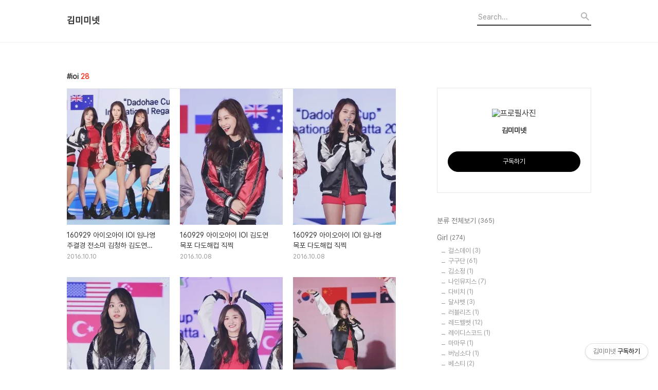

--- FILE ---
content_type: text/html;charset=UTF-8
request_url: https://kimmimi.net/tag/ioi
body_size: 69286
content:
<!DOCTYPE html>
<html lang="ko">

                                                                                <head>
                <script type="text/javascript">if (!window.T) { window.T = {} }
window.T.config = {"TOP_SSL_URL":"https://www.tistory.com","PREVIEW":false,"ROLE":"guest","PREV_PAGE":"","NEXT_PAGE":"","BLOG":{"id":682817,"name":"kimmimi23","title":"김미미넷","isDormancy":false,"nickName":"_김미미","status":"open","profileStatus":"normal"},"NEED_COMMENT_LOGIN":false,"COMMENT_LOGIN_CONFIRM_MESSAGE":"","LOGIN_URL":"https://www.tistory.com/auth/login/?redirectUrl=https://kimmimi.net/tag/ioi","DEFAULT_URL":"https://kimmimi.net","USER":{"name":null,"homepage":null,"id":0,"profileImage":null},"SUBSCRIPTION":{"status":"none","isConnected":false,"isPending":false,"isWait":false,"isProcessing":false,"isNone":true},"IS_LOGIN":false,"HAS_BLOG":false,"IS_SUPPORT":false,"IS_SCRAPABLE":false,"TOP_URL":"http://www.tistory.com","JOIN_URL":"https://www.tistory.com/member/join","PHASE":"prod","ROLE_GROUP":"visitor"};
window.T.entryInfo = null;
window.appInfo = {"domain":"tistory.com","topUrl":"https://www.tistory.com","loginUrl":"https://www.tistory.com/auth/login","logoutUrl":"https://www.tistory.com/auth/logout"};
window.initData = {};

window.TistoryBlog = {
    basePath: "",
    url: "https://kimmimi.net",
    tistoryUrl: "https://kimmimi23.tistory.com",
    manageUrl: "https://kimmimi23.tistory.com/manage",
    token: "sCGXDi+GlCMIybR+JJq8N+C9zSTfdj2e4xZPh4LA7gm1Gp4TGb4viCPvgNGes6a3"
};
var servicePath = "";
var blogURL = "";</script>

                
                
                
                        <!-- BusinessLicenseInfo - START -->
        
            <link href="https://tistory1.daumcdn.net/tistory_admin/userblog/userblog-7c7a62cfef2026f12ec313f0ebcc6daafb4361d7/static/plugin/BusinessLicenseInfo/style.css" rel="stylesheet" type="text/css"/>

            <script>function switchFold(entryId) {
    var businessLayer = document.getElementById("businessInfoLayer_" + entryId);

    if (businessLayer) {
        if (businessLayer.className.indexOf("unfold_license") > 0) {
            businessLayer.className = "business_license_layer";
        } else {
            businessLayer.className = "business_license_layer unfold_license";
        }
    }
}
</script>

        
        <!-- BusinessLicenseInfo - END -->
<!-- System - START -->

<!-- System - END -->

        <!-- TistoryProfileLayer - START -->
        <link href="https://tistory1.daumcdn.net/tistory_admin/userblog/userblog-7c7a62cfef2026f12ec313f0ebcc6daafb4361d7/static/plugin/TistoryProfileLayer/style.css" rel="stylesheet" type="text/css"/>
<script type="text/javascript" src="https://tistory1.daumcdn.net/tistory_admin/userblog/userblog-7c7a62cfef2026f12ec313f0ebcc6daafb4361d7/static/plugin/TistoryProfileLayer/script.js"></script>

        <!-- TistoryProfileLayer - END -->

                
                <meta http-equiv="X-UA-Compatible" content="IE=Edge">
<meta name="format-detection" content="telephone=no">
<script src="//t1.daumcdn.net/tistory_admin/lib/jquery/jquery-3.5.1.min.js" integrity="sha256-9/aliU8dGd2tb6OSsuzixeV4y/faTqgFtohetphbbj0=" crossorigin="anonymous"></script>
<script type="text/javascript" src="//t1.daumcdn.net/tiara/js/v1/tiara-1.2.0.min.js"></script><meta name="referrer" content="always"/>
<meta name="google-adsense-platform-account" content="ca-host-pub-9691043933427338"/>
<meta name="google-adsense-platform-domain" content="tistory.com"/>
<meta name="description" content=""/>

    <!-- BEGIN OPENGRAPH -->
    <meta property="og:type" content="website"/>
<meta property="og:url" content="https://kimmimi.net"/>
<meta property="og:site_name" content="김미미넷"/>
<meta property="og:title" content="'ioi' 태그의 글 목록"/>
<meta property="og:description" content=""/>
<meta property="og:image" content="https://img1.daumcdn.net/thumb/R800x0/?scode=mtistory2&fname=https%3A%2F%2Ft1.daumcdn.net%2Fcfile%2Ftistory%2F99CBF8345BFAE64A06"/>
<meta property="og:article:author" content="'_김미미'"/>
    <!-- END OPENGRAPH -->

    <!-- BEGIN TWITTERCARD -->
    <meta name="twitter:card" content="summary_large_image"/>
<meta name="twitter:site" content="@TISTORY"/>
<meta name="twitter:title" content="'ioi' 태그의 글 목록"/>
<meta name="twitter:description" content=""/>
<meta property="twitter:image" content="https://img1.daumcdn.net/thumb/R800x0/?scode=mtistory2&fname=https%3A%2F%2Ft1.daumcdn.net%2Fcfile%2Ftistory%2F99CBF8345BFAE64A06"/>
    <!-- END TWITTERCARD -->
<script type="module" src="https://tistory1.daumcdn.net/tistory_admin/userblog/userblog-7c7a62cfef2026f12ec313f0ebcc6daafb4361d7/static/pc/dist/index.js" defer=""></script>
<script type="text/javascript" src="https://tistory1.daumcdn.net/tistory_admin/userblog/userblog-7c7a62cfef2026f12ec313f0ebcc6daafb4361d7/static/pc/dist/index-legacy.js" defer="" nomodule="true"></script>
<script type="text/javascript" src="https://tistory1.daumcdn.net/tistory_admin/userblog/userblog-7c7a62cfef2026f12ec313f0ebcc6daafb4361d7/static/pc/dist/polyfills-legacy.js" defer="" nomodule="true"></script>
<link rel="icon" sizes="any" href="https://t1.daumcdn.net/tistory_admin/favicon/tistory_favicon_32x32.ico"/>
<link rel="icon" type="image/svg+xml" href="https://t1.daumcdn.net/tistory_admin/top_v2/bi-tistory-favicon.svg"/>
<link rel="apple-touch-icon" href="https://t1.daumcdn.net/tistory_admin/top_v2/tistory-apple-touch-favicon.png"/>
<link rel="stylesheet" type="text/css" href="https://t1.daumcdn.net/tistory_admin/www/style/font.css"/>
<link rel="stylesheet" type="text/css" href="https://tistory1.daumcdn.net/tistory_admin/userblog/userblog-7c7a62cfef2026f12ec313f0ebcc6daafb4361d7/static/style/content.css"/>
<link rel="stylesheet" type="text/css" href="https://tistory1.daumcdn.net/tistory_admin/userblog/userblog-7c7a62cfef2026f12ec313f0ebcc6daafb4361d7/static/pc/dist/index.css"/>
<link rel="stylesheet" type="text/css" href="https://tistory1.daumcdn.net/tistory_admin/userblog/userblog-7c7a62cfef2026f12ec313f0ebcc6daafb4361d7/static/style/uselessPMargin.css"/>
<script type="text/javascript">(function() {
    var tjQuery = jQuery.noConflict(true);
    window.tjQuery = tjQuery;
    window.orgjQuery = window.jQuery; window.jQuery = tjQuery;
    window.jQuery = window.orgjQuery; delete window.orgjQuery;
})()</script>
<script type="text/javascript" src="https://tistory1.daumcdn.net/tistory_admin/userblog/userblog-7c7a62cfef2026f12ec313f0ebcc6daafb4361d7/static/script/base.js"></script>
<script type="text/javascript" src="//developers.kakao.com/sdk/js/kakao.min.js"></script>

                
  <title>'ioi' 태그의 글 목록</title>
  <meta name="title" content="'ioi' 태그의 글 목록 :: 김미미넷" />
  <meta charset="utf-8" />
  <meta name="viewport" content="width=device-width, height=device-height, initial-scale=1, minimum-scale=1.0, maximum-scale=1.0" />
  <meta http-equiv="X-UA-Compatible" content="IE=edge, chrome=1" />
  <link rel="alternate" type="application/rss+xml" title="김미미넷" href="https://kimmimi23.tistory.com/rss" />
  <link rel="stylesheet" href="//cdn.jsdelivr.net/npm/xeicon@2.3.3/xeicon.min.css">
  <link rel="stylesheet" href="https://tistory1.daumcdn.net/tistory/0/Odyssey/style.css" />
  <script src="//t1.daumcdn.net/tistory_admin/lib/jquery/jquery-1.12.4.min.js"></script>
  <script src="//t1.daumcdn.net/tistory_admin/assets/skin/common/vh-check.min.js"></script>
  <script src="https://tistory1.daumcdn.net/tistory/0/Odyssey/images/common.js" defer></script>
  <script> (function () { var test = vhCheck();}()); </script>

                
                
                <style type="text/css">.another_category {
    border: 1px solid #E5E5E5;
    padding: 10px 10px 5px;
    margin: 10px 0;
    clear: both;
}

.another_category h4 {
    font-size: 12px !important;
    margin: 0 !important;
    border-bottom: 1px solid #E5E5E5 !important;
    padding: 2px 0 6px !important;
}

.another_category h4 a {
    font-weight: bold !important;
}

.another_category table {
    table-layout: fixed;
    border-collapse: collapse;
    width: 100% !important;
    margin-top: 10px !important;
}

* html .another_category table {
    width: auto !important;
}

*:first-child + html .another_category table {
    width: auto !important;
}

.another_category th, .another_category td {
    padding: 0 0 4px !important;
}

.another_category th {
    text-align: left;
    font-size: 12px !important;
    font-weight: normal;
    word-break: break-all;
    overflow: hidden;
    line-height: 1.5;
}

.another_category td {
    text-align: right;
    width: 80px;
    font-size: 11px;
}

.another_category th a {
    font-weight: normal;
    text-decoration: none;
    border: none !important;
}

.another_category th a.current {
    font-weight: bold;
    text-decoration: none !important;
    border-bottom: 1px solid !important;
}

.another_category th span {
    font-weight: normal;
    text-decoration: none;
    font: 10px Tahoma, Sans-serif;
    border: none !important;
}

.another_category_color_gray, .another_category_color_gray h4 {
    border-color: #E5E5E5 !important;
}

.another_category_color_gray * {
    color: #909090 !important;
}

.another_category_color_gray th a.current {
    border-color: #909090 !important;
}

.another_category_color_gray h4, .another_category_color_gray h4 a {
    color: #737373 !important;
}

.another_category_color_red, .another_category_color_red h4 {
    border-color: #F6D4D3 !important;
}

.another_category_color_red * {
    color: #E86869 !important;
}

.another_category_color_red th a.current {
    border-color: #E86869 !important;
}

.another_category_color_red h4, .another_category_color_red h4 a {
    color: #ED0908 !important;
}

.another_category_color_green, .another_category_color_green h4 {
    border-color: #CCE7C8 !important;
}

.another_category_color_green * {
    color: #64C05B !important;
}

.another_category_color_green th a.current {
    border-color: #64C05B !important;
}

.another_category_color_green h4, .another_category_color_green h4 a {
    color: #3EA731 !important;
}

.another_category_color_blue, .another_category_color_blue h4 {
    border-color: #C8DAF2 !important;
}

.another_category_color_blue * {
    color: #477FD6 !important;
}

.another_category_color_blue th a.current {
    border-color: #477FD6 !important;
}

.another_category_color_blue h4, .another_category_color_blue h4 a {
    color: #1960CA !important;
}

.another_category_color_violet, .another_category_color_violet h4 {
    border-color: #E1CEEC !important;
}

.another_category_color_violet * {
    color: #9D64C5 !important;
}

.another_category_color_violet th a.current {
    border-color: #9D64C5 !important;
}

.another_category_color_violet h4, .another_category_color_violet h4 a {
    color: #7E2CB5 !important;
}
</style>

                
                <link rel="stylesheet" type="text/css" href="https://tistory1.daumcdn.net/tistory_admin/userblog/userblog-7c7a62cfef2026f12ec313f0ebcc6daafb4361d7/static/style/revenue.css"/>
<link rel="canonical" href="https://kimmimi.net"/>

<!-- BEGIN STRUCTURED_DATA -->
<script type="application/ld+json">
    {"@context":"http://schema.org","@type":"WebSite","url":"/","potentialAction":{"@type":"SearchAction","target":"/search/{search_term_string}","query-input":"required name=search_term_string"}}
</script>
<!-- END STRUCTURED_DATA -->
<link rel="stylesheet" type="text/css" href="https://tistory1.daumcdn.net/tistory_admin/userblog/userblog-7c7a62cfef2026f12ec313f0ebcc6daafb4361d7/static/style/dialog.css"/>
<link rel="stylesheet" type="text/css" href="//t1.daumcdn.net/tistory_admin/www/style/top/font.css"/>
<link rel="stylesheet" type="text/css" href="https://tistory1.daumcdn.net/tistory_admin/userblog/userblog-7c7a62cfef2026f12ec313f0ebcc6daafb4361d7/static/style/postBtn.css"/>
<link rel="stylesheet" type="text/css" href="https://tistory1.daumcdn.net/tistory_admin/userblog/userblog-7c7a62cfef2026f12ec313f0ebcc6daafb4361d7/static/style/tistory.css"/>
<script type="text/javascript" src="https://tistory1.daumcdn.net/tistory_admin/userblog/userblog-7c7a62cfef2026f12ec313f0ebcc6daafb4361d7/static/script/common.js"></script>
<script type="text/javascript" src="https://tistory1.daumcdn.net/tistory_admin/userblog/userblog-7c7a62cfef2026f12ec313f0ebcc6daafb4361d7/static/script/odyssey.js"></script>

                
                </head>


                                                <body id="tt-body-tag" class="headerslogundisplayon headerbannerdisplayon listmorenumber listmorebuttonmobile   use-menu-topnavnone-wrp">
                
                
                

  
    <!-- 사이드바 서랍형일때 wrap-right / wrap-drawer -->
    <div id="wrap" class="wrap-right">

      <!-- header -->
      <header class="header">
				<div class="line-bottom display-none"></div>
        <!-- inner-header -->
        <div class="inner-header  topnavnone">

          <div class="box-header">
            <h1 class="title-logo">
              <a href="https://kimmimi.net/" title="김미미넷" class="link_logo">
                
                
                  김미미넷
                
              </a>
            </h1>

            <!-- search-bar for PC -->
						<div class="util use-top">
							<div class="search">
							<input class="searchInput" type="text" name="search" value="" placeholder="Search..." onkeypress="if (event.keyCode == 13) { requestSearch('.util.use-top .searchInput') }"/>
							</div>
						</div>


          </div>

          <!-- area-align -->
          <div class="area-align">

            

            <!-- area-gnb -->
            <div class="area-gnb">
              <nav class="topnavnone">
                <ul>
  <li class="t_menu_home first"><a href="/" target="">Home</a></li>
  <li class="t_menu_category"><a href="/category" target="">All</a></li>
  <li class="t_menu_category"><a href="/category/Girl" target="">Girl</a></li>
  <li class="t_menu_category"><a href="/category/Boy" target="">Boy</a></li>
  <li class="t_menu_category"><a href="/category/Actor" target="">Actor</a></li>
  <li class="t_menu_guestbook"><a href="/guestbook" target="">Guest</a></li>
  <li class="t_menu_link_1 last"><a href="http://www.youtube.com/user/kimhjkimhjkimhj/videos" target="_black">YouTube</a></li>
</ul>
              </nav>
            </div>

            <button type="button" class="button-menu">
              <svg xmlns="//www.w3.org/2000/svg" width="20" height="14" viewBox="0 0 20 14">
                <path fill="#333" fill-rule="evenodd" d="M0 0h20v2H0V0zm0 6h20v2H0V6zm0 6h20v2H0v-2z" />
              </svg>
            </button>

            

          </div>
          <!-- // area-align -->

        </div>
        <!-- // inner-header -->

      </header>
      <!-- // header -->

      

      <!-- container -->
      <div id="container">

        <main class="main">

          <!-- area-main -->
          <div class="area-main">

            <!-- s_list / 카테고리, 검색 리스트 -->
            <div class="area-common" >
							
								<div class="category-banner-wrp display-none">
									<div class="category-banner" >
										<div class="category-banner-inner">
											<div class="category-description-box">
												<strong class="category-description"></strong>
											</div>
										</div>
									</div>
							</div>

                <h2 class="title-search article-title-poster title-border" list-style="poster"><b class="archives">ioi</b> <span>28</span></h2>
									

										<article class="article-type-common article-type-poster">
											<a href="/300" class="link-article"
                        data-tiara-action-name="블로그글_클릭"
                        data-tiara-action-kind="ClickContent"
                        data-tiara-copy="160929 아이오아이 IOI 임나영 주결경 전소미 김청하 김도연 김소혜 최유정 목포 다도해컵 직찍"
                        data-tiara-image="https://img1.daumcdn.net/thumb/R750x0/?scode=mtistory2&fname=https%3A%2F%2Ft1.daumcdn.net%2Fcfile%2Ftistory%2F221FC23A57FB88DB10"
                        data-tiara-click_url="https://kimmimi.net//300"
                        data-tiara-name="160929 아이오아이 IOI 임나영 주결경 전소미 김청하 김도연 김소혜 최유정 목포 다도해컵 직찍"
                        data-tiara-provider="김미미넷"
                        data-tiara-plink="/300"
                        data-tiara-id="/300"
                      >
                        <p class="thumbnail"  has-thumbnail="1" style="background-image:url('https://t1.daumcdn.net/cfile/tistory/221FC23A57FB88DB10')" >
                          <img src="https://t1.daumcdn.net/cfile/tistory/221FC23A57FB88DB10" class="img-thumbnail" role="presentation">
                        </p>
                      </a>

									<div class="article-content">
										<a href="/300" class="link-article"
                      data-tiara-action-name="블로그글_클릭"
                      data-tiara-action-kind="ClickContent"
                      data-tiara-copy="160929 아이오아이 IOI 임나영 주결경 전소미 김청하 김도연 김소혜 최유정 목포 다도해컵 직찍"
                      data-tiara-image="https://img1.daumcdn.net/thumb/R750x0/?scode=mtistory2&fname=https%3A%2F%2Ft1.daumcdn.net%2Fcfile%2Ftistory%2F221FC23A57FB88DB10"
                      data-tiara-click_url="https://kimmimi.net//300"
                      data-tiara-name="160929 아이오아이 IOI 임나영 주결경 전소미 김청하 김도연 김소혜 최유정 목포 다도해컵 직찍"
                      data-tiara-provider="김미미넷"
                      data-tiara-plink="/300"
                      data-tiara-id="/300"
                    >
											<strong class="title">160929 아이오아이 IOI 임나영 주결경 전소미 김청하 김도연 김소혜 최유정 목포 다도해컵 직찍</strong>
											<p class="summary"></p>
										</a>
										<div class="box-meta">
											<a href="/category/Girl/IOI" class="link-category">Girl/IOI</a>
											<span class="date">2016.10.10</span>
											<span class="reply">
												
											</span>
										</div>
									</div>
									</article>
								

										<article class="article-type-common article-type-poster">
											<a href="/299" class="link-article"
                        data-tiara-action-name="블로그글_클릭"
                        data-tiara-action-kind="ClickContent"
                        data-tiara-copy="160929 아이오아이 IOI 김도연 목포 다도해컵 직찍"
                        data-tiara-image="https://img1.daumcdn.net/thumb/R750x0/?scode=mtistory2&fname=https%3A%2F%2Ft1.daumcdn.net%2Fcfile%2Ftistory%2F2534B33D57F8F0A124"
                        data-tiara-click_url="https://kimmimi.net//299"
                        data-tiara-name="160929 아이오아이 IOI 김도연 목포 다도해컵 직찍"
                        data-tiara-provider="김미미넷"
                        data-tiara-plink="/299"
                        data-tiara-id="/299"
                      >
                        <p class="thumbnail"  has-thumbnail="1" style="background-image:url('https://t1.daumcdn.net/cfile/tistory/2534B33D57F8F0A124')" >
                          <img src="https://t1.daumcdn.net/cfile/tistory/2534B33D57F8F0A124" class="img-thumbnail" role="presentation">
                        </p>
                      </a>

									<div class="article-content">
										<a href="/299" class="link-article"
                      data-tiara-action-name="블로그글_클릭"
                      data-tiara-action-kind="ClickContent"
                      data-tiara-copy="160929 아이오아이 IOI 김도연 목포 다도해컵 직찍"
                      data-tiara-image="https://img1.daumcdn.net/thumb/R750x0/?scode=mtistory2&fname=https%3A%2F%2Ft1.daumcdn.net%2Fcfile%2Ftistory%2F2534B33D57F8F0A124"
                      data-tiara-click_url="https://kimmimi.net//299"
                      data-tiara-name="160929 아이오아이 IOI 김도연 목포 다도해컵 직찍"
                      data-tiara-provider="김미미넷"
                      data-tiara-plink="/299"
                      data-tiara-id="/299"
                    >
											<strong class="title">160929 아이오아이 IOI 김도연 목포 다도해컵 직찍</strong>
											<p class="summary"></p>
										</a>
										<div class="box-meta">
											<a href="/category/Girl/IOI" class="link-category">Girl/IOI</a>
											<span class="date">2016.10.08</span>
											<span class="reply">
												
											</span>
										</div>
									</div>
									</article>
								

										<article class="article-type-common article-type-poster">
											<a href="/298" class="link-article"
                        data-tiara-action-name="블로그글_클릭"
                        data-tiara-action-kind="ClickContent"
                        data-tiara-copy="160929 아이오아이 IOI 임나영 목포 다도해컵 직찍"
                        data-tiara-image="https://img1.daumcdn.net/thumb/R750x0/?scode=mtistory2&fname=https%3A%2F%2Ft1.daumcdn.net%2Fcfile%2Ftistory%2F2251234657F8EF0810"
                        data-tiara-click_url="https://kimmimi.net//298"
                        data-tiara-name="160929 아이오아이 IOI 임나영 목포 다도해컵 직찍"
                        data-tiara-provider="김미미넷"
                        data-tiara-plink="/298"
                        data-tiara-id="/298"
                      >
                        <p class="thumbnail"  has-thumbnail="1" style="background-image:url('https://t1.daumcdn.net/cfile/tistory/2251234657F8EF0810')" >
                          <img src="https://t1.daumcdn.net/cfile/tistory/2251234657F8EF0810" class="img-thumbnail" role="presentation">
                        </p>
                      </a>

									<div class="article-content">
										<a href="/298" class="link-article"
                      data-tiara-action-name="블로그글_클릭"
                      data-tiara-action-kind="ClickContent"
                      data-tiara-copy="160929 아이오아이 IOI 임나영 목포 다도해컵 직찍"
                      data-tiara-image="https://img1.daumcdn.net/thumb/R750x0/?scode=mtistory2&fname=https%3A%2F%2Ft1.daumcdn.net%2Fcfile%2Ftistory%2F2251234657F8EF0810"
                      data-tiara-click_url="https://kimmimi.net//298"
                      data-tiara-name="160929 아이오아이 IOI 임나영 목포 다도해컵 직찍"
                      data-tiara-provider="김미미넷"
                      data-tiara-plink="/298"
                      data-tiara-id="/298"
                    >
											<strong class="title">160929 아이오아이 IOI 임나영 목포 다도해컵 직찍</strong>
											<p class="summary"></p>
										</a>
										<div class="box-meta">
											<a href="/category/Girl/IOI" class="link-category">Girl/IOI</a>
											<span class="date">2016.10.08</span>
											<span class="reply">
												
											</span>
										</div>
									</div>
									</article>
								

										<article class="article-type-common article-type-poster">
											<a href="/297" class="link-article"
                        data-tiara-action-name="블로그글_클릭"
                        data-tiara-action-kind="ClickContent"
                        data-tiara-copy="160929 아이오아이 IOI 김소혜 목포 다도해컵 직찍"
                        data-tiara-image="https://img1.daumcdn.net/thumb/R750x0/?scode=mtistory2&fname=https%3A%2F%2Ft1.daumcdn.net%2Fcfile%2Ftistory%2F24525F4057F8EE2428"
                        data-tiara-click_url="https://kimmimi.net//297"
                        data-tiara-name="160929 아이오아이 IOI 김소혜 목포 다도해컵 직찍"
                        data-tiara-provider="김미미넷"
                        data-tiara-plink="/297"
                        data-tiara-id="/297"
                      >
                        <p class="thumbnail"  has-thumbnail="1" style="background-image:url('https://t1.daumcdn.net/cfile/tistory/24525F4057F8EE2428')" >
                          <img src="https://t1.daumcdn.net/cfile/tistory/24525F4057F8EE2428" class="img-thumbnail" role="presentation">
                        </p>
                      </a>

									<div class="article-content">
										<a href="/297" class="link-article"
                      data-tiara-action-name="블로그글_클릭"
                      data-tiara-action-kind="ClickContent"
                      data-tiara-copy="160929 아이오아이 IOI 김소혜 목포 다도해컵 직찍"
                      data-tiara-image="https://img1.daumcdn.net/thumb/R750x0/?scode=mtistory2&fname=https%3A%2F%2Ft1.daumcdn.net%2Fcfile%2Ftistory%2F24525F4057F8EE2428"
                      data-tiara-click_url="https://kimmimi.net//297"
                      data-tiara-name="160929 아이오아이 IOI 김소혜 목포 다도해컵 직찍"
                      data-tiara-provider="김미미넷"
                      data-tiara-plink="/297"
                      data-tiara-id="/297"
                    >
											<strong class="title">160929 아이오아이 IOI 김소혜 목포 다도해컵 직찍</strong>
											<p class="summary"></p>
										</a>
										<div class="box-meta">
											<a href="/category/Girl/IOI" class="link-category">Girl/IOI</a>
											<span class="date">2016.10.08</span>
											<span class="reply">
												
											</span>
										</div>
									</div>
									</article>
								

										<article class="article-type-common article-type-poster">
											<a href="/296" class="link-article"
                        data-tiara-action-name="블로그글_클릭"
                        data-tiara-action-kind="ClickContent"
                        data-tiara-copy="160929 아이오아이 IOI 주결경 목포 다도해컵 직찍"
                        data-tiara-image="https://img1.daumcdn.net/thumb/R750x0/?scode=mtistory2&fname=https%3A%2F%2Ft1.daumcdn.net%2Fcfile%2Ftistory%2F222C5F3D57F8F7AD06"
                        data-tiara-click_url="https://kimmimi.net//296"
                        data-tiara-name="160929 아이오아이 IOI 주결경 목포 다도해컵 직찍"
                        data-tiara-provider="김미미넷"
                        data-tiara-plink="/296"
                        data-tiara-id="/296"
                      >
                        <p class="thumbnail"  has-thumbnail="1" style="background-image:url('https://t1.daumcdn.net/cfile/tistory/222C5F3D57F8F7AD06')" >
                          <img src="https://t1.daumcdn.net/cfile/tistory/222C5F3D57F8F7AD06" class="img-thumbnail" role="presentation">
                        </p>
                      </a>

									<div class="article-content">
										<a href="/296" class="link-article"
                      data-tiara-action-name="블로그글_클릭"
                      data-tiara-action-kind="ClickContent"
                      data-tiara-copy="160929 아이오아이 IOI 주결경 목포 다도해컵 직찍"
                      data-tiara-image="https://img1.daumcdn.net/thumb/R750x0/?scode=mtistory2&fname=https%3A%2F%2Ft1.daumcdn.net%2Fcfile%2Ftistory%2F222C5F3D57F8F7AD06"
                      data-tiara-click_url="https://kimmimi.net//296"
                      data-tiara-name="160929 아이오아이 IOI 주결경 목포 다도해컵 직찍"
                      data-tiara-provider="김미미넷"
                      data-tiara-plink="/296"
                      data-tiara-id="/296"
                    >
											<strong class="title">160929 아이오아이 IOI 주결경 목포 다도해컵 직찍</strong>
											<p class="summary"></p>
										</a>
										<div class="box-meta">
											<a href="/category/Girl/IOI" class="link-category">Girl/IOI</a>
											<span class="date">2016.10.07</span>
											<span class="reply">
												
											</span>
										</div>
									</div>
									</article>
								

										<article class="article-type-common article-type-poster">
											<a href="/295" class="link-article"
                        data-tiara-action-name="블로그글_클릭"
                        data-tiara-action-kind="ClickContent"
                        data-tiara-copy="160929 아이오아이 IOI 최유정 목포 다도해컵 직찍"
                        data-tiara-image="https://img1.daumcdn.net/thumb/R750x0/?scode=mtistory2&fname=https%3A%2F%2Ft1.daumcdn.net%2Fcfile%2Ftistory%2F215F0F3F57F8F90727"
                        data-tiara-click_url="https://kimmimi.net//295"
                        data-tiara-name="160929 아이오아이 IOI 최유정 목포 다도해컵 직찍"
                        data-tiara-provider="김미미넷"
                        data-tiara-plink="/295"
                        data-tiara-id="/295"
                      >
                        <p class="thumbnail"  has-thumbnail="1" style="background-image:url('https://t1.daumcdn.net/cfile/tistory/215F0F3F57F8F90727')" >
                          <img src="https://t1.daumcdn.net/cfile/tistory/215F0F3F57F8F90727" class="img-thumbnail" role="presentation">
                        </p>
                      </a>

									<div class="article-content">
										<a href="/295" class="link-article"
                      data-tiara-action-name="블로그글_클릭"
                      data-tiara-action-kind="ClickContent"
                      data-tiara-copy="160929 아이오아이 IOI 최유정 목포 다도해컵 직찍"
                      data-tiara-image="https://img1.daumcdn.net/thumb/R750x0/?scode=mtistory2&fname=https%3A%2F%2Ft1.daumcdn.net%2Fcfile%2Ftistory%2F215F0F3F57F8F90727"
                      data-tiara-click_url="https://kimmimi.net//295"
                      data-tiara-name="160929 아이오아이 IOI 최유정 목포 다도해컵 직찍"
                      data-tiara-provider="김미미넷"
                      data-tiara-plink="/295"
                      data-tiara-id="/295"
                    >
											<strong class="title">160929 아이오아이 IOI 최유정 목포 다도해컵 직찍</strong>
											<p class="summary"></p>
										</a>
										<div class="box-meta">
											<a href="/category/Girl/IOI" class="link-category">Girl/IOI</a>
											<span class="date">2016.10.07</span>
											<span class="reply">
												
											</span>
										</div>
									</div>
									</article>
								

										<article class="article-type-common article-type-poster">
											<a href="/294" class="link-article"
                        data-tiara-action-name="블로그글_클릭"
                        data-tiara-action-kind="ClickContent"
                        data-tiara-copy="160929 아이오아이 IOI 김청하 목포 다도해컵 직찍"
                        data-tiara-image="https://img1.daumcdn.net/thumb/R750x0/?scode=mtistory2&fname=https%3A%2F%2Ft1.daumcdn.net%2Fcfile%2Ftistory%2F22237E3E57F79AF22E"
                        data-tiara-click_url="https://kimmimi.net//294"
                        data-tiara-name="160929 아이오아이 IOI 김청하 목포 다도해컵 직찍"
                        data-tiara-provider="김미미넷"
                        data-tiara-plink="/294"
                        data-tiara-id="/294"
                      >
                        <p class="thumbnail"  has-thumbnail="1" style="background-image:url('https://t1.daumcdn.net/cfile/tistory/22237E3E57F79AF22E')" >
                          <img src="https://t1.daumcdn.net/cfile/tistory/22237E3E57F79AF22E" class="img-thumbnail" role="presentation">
                        </p>
                      </a>

									<div class="article-content">
										<a href="/294" class="link-article"
                      data-tiara-action-name="블로그글_클릭"
                      data-tiara-action-kind="ClickContent"
                      data-tiara-copy="160929 아이오아이 IOI 김청하 목포 다도해컵 직찍"
                      data-tiara-image="https://img1.daumcdn.net/thumb/R750x0/?scode=mtistory2&fname=https%3A%2F%2Ft1.daumcdn.net%2Fcfile%2Ftistory%2F22237E3E57F79AF22E"
                      data-tiara-click_url="https://kimmimi.net//294"
                      data-tiara-name="160929 아이오아이 IOI 김청하 목포 다도해컵 직찍"
                      data-tiara-provider="김미미넷"
                      data-tiara-plink="/294"
                      data-tiara-id="/294"
                    >
											<strong class="title">160929 아이오아이 IOI 김청하 목포 다도해컵 직찍</strong>
											<p class="summary"></p>
										</a>
										<div class="box-meta">
											<a href="/category/Girl/IOI" class="link-category">Girl/IOI</a>
											<span class="date">2016.10.07</span>
											<span class="reply">
												
											</span>
										</div>
									</div>
									</article>
								

										<article class="article-type-common article-type-poster">
											<a href="/293" class="link-article"
                        data-tiara-action-name="블로그글_클릭"
                        data-tiara-action-kind="ClickContent"
                        data-tiara-copy="160929 아이오아이 IOI 전소미 목포 다도해컵 직찍 part.2"
                        data-tiara-image="https://img1.daumcdn.net/thumb/R750x0/?scode=mtistory2&fname=https%3A%2F%2Ft1.daumcdn.net%2Fcfile%2Ftistory%2F252F5A4257F8F73535"
                        data-tiara-click_url="https://kimmimi.net//293"
                        data-tiara-name="160929 아이오아이 IOI 전소미 목포 다도해컵 직찍 part.2"
                        data-tiara-provider="김미미넷"
                        data-tiara-plink="/293"
                        data-tiara-id="/293"
                      >
                        <p class="thumbnail"  has-thumbnail="1" style="background-image:url('https://t1.daumcdn.net/cfile/tistory/252F5A4257F8F73535')" >
                          <img src="https://t1.daumcdn.net/cfile/tistory/252F5A4257F8F73535" class="img-thumbnail" role="presentation">
                        </p>
                      </a>

									<div class="article-content">
										<a href="/293" class="link-article"
                      data-tiara-action-name="블로그글_클릭"
                      data-tiara-action-kind="ClickContent"
                      data-tiara-copy="160929 아이오아이 IOI 전소미 목포 다도해컵 직찍 part.2"
                      data-tiara-image="https://img1.daumcdn.net/thumb/R750x0/?scode=mtistory2&fname=https%3A%2F%2Ft1.daumcdn.net%2Fcfile%2Ftistory%2F252F5A4257F8F73535"
                      data-tiara-click_url="https://kimmimi.net//293"
                      data-tiara-name="160929 아이오아이 IOI 전소미 목포 다도해컵 직찍 part.2"
                      data-tiara-provider="김미미넷"
                      data-tiara-plink="/293"
                      data-tiara-id="/293"
                    >
											<strong class="title">160929 아이오아이 IOI 전소미 목포 다도해컵 직찍 part.2</strong>
											<p class="summary"></p>
										</a>
										<div class="box-meta">
											<a href="/category/Girl/IOI" class="link-category">Girl/IOI</a>
											<span class="date">2016.10.06</span>
											<span class="reply">
												
											</span>
										</div>
									</div>
									</article>
								

										<article class="article-type-common article-type-poster">
											<a href="/292" class="link-article"
                        data-tiara-action-name="블로그글_클릭"
                        data-tiara-action-kind="ClickContent"
                        data-tiara-copy="160929 아이오아이 IOI 전소미 목포 다도해컵 직찍 part.1"
                        data-tiara-image="https://img1.daumcdn.net/thumb/R750x0/?scode=mtistory2&fname=https%3A%2F%2Ft1.daumcdn.net%2Fcfile%2Ftistory%2F2259A13E57F5093001"
                        data-tiara-click_url="https://kimmimi.net//292"
                        data-tiara-name="160929 아이오아이 IOI 전소미 목포 다도해컵 직찍 part.1"
                        data-tiara-provider="김미미넷"
                        data-tiara-plink="/292"
                        data-tiara-id="/292"
                      >
                        <p class="thumbnail"  has-thumbnail="1" style="background-image:url('https://t1.daumcdn.net/cfile/tistory/2259A13E57F5093001')" >
                          <img src="https://t1.daumcdn.net/cfile/tistory/2259A13E57F5093001" class="img-thumbnail" role="presentation">
                        </p>
                      </a>

									<div class="article-content">
										<a href="/292" class="link-article"
                      data-tiara-action-name="블로그글_클릭"
                      data-tiara-action-kind="ClickContent"
                      data-tiara-copy="160929 아이오아이 IOI 전소미 목포 다도해컵 직찍 part.1"
                      data-tiara-image="https://img1.daumcdn.net/thumb/R750x0/?scode=mtistory2&fname=https%3A%2F%2Ft1.daumcdn.net%2Fcfile%2Ftistory%2F2259A13E57F5093001"
                      data-tiara-click_url="https://kimmimi.net//292"
                      data-tiara-name="160929 아이오아이 IOI 전소미 목포 다도해컵 직찍 part.1"
                      data-tiara-provider="김미미넷"
                      data-tiara-plink="/292"
                      data-tiara-id="/292"
                    >
											<strong class="title">160929 아이오아이 IOI 전소미 목포 다도해컵 직찍 part.1</strong>
											<p class="summary"></p>
										</a>
										<div class="box-meta">
											<a href="/category/Girl/IOI" class="link-category">Girl/IOI</a>
											<span class="date">2016.10.05</span>
											<span class="reply">
												
											</span>
										</div>
									</div>
									</article>
								

										<article class="article-type-common article-type-poster">
											<a href="/247" class="link-article"
                        data-tiara-action-name="블로그글_클릭"
                        data-tiara-action-kind="ClickContent"
                        data-tiara-copy="160521 아이오아이 IOI 김청하 아시아 모델 어워즈 직찍"
                        data-tiara-image="https://img1.daumcdn.net/thumb/R750x0/?scode=mtistory2&fname=https%3A%2F%2Ft1.daumcdn.net%2Fcfile%2Ftistory%2F223B5742574306380C"
                        data-tiara-click_url="https://kimmimi.net//247"
                        data-tiara-name="160521 아이오아이 IOI 김청하 아시아 모델 어워즈 직찍"
                        data-tiara-provider="김미미넷"
                        data-tiara-plink="/247"
                        data-tiara-id="/247"
                      >
                        <p class="thumbnail"  has-thumbnail="1" style="background-image:url('https://t1.daumcdn.net/cfile/tistory/223B5742574306380C')" >
                          <img src="https://t1.daumcdn.net/cfile/tistory/223B5742574306380C" class="img-thumbnail" role="presentation">
                        </p>
                      </a>

									<div class="article-content">
										<a href="/247" class="link-article"
                      data-tiara-action-name="블로그글_클릭"
                      data-tiara-action-kind="ClickContent"
                      data-tiara-copy="160521 아이오아이 IOI 김청하 아시아 모델 어워즈 직찍"
                      data-tiara-image="https://img1.daumcdn.net/thumb/R750x0/?scode=mtistory2&fname=https%3A%2F%2Ft1.daumcdn.net%2Fcfile%2Ftistory%2F223B5742574306380C"
                      data-tiara-click_url="https://kimmimi.net//247"
                      data-tiara-name="160521 아이오아이 IOI 김청하 아시아 모델 어워즈 직찍"
                      data-tiara-provider="김미미넷"
                      data-tiara-plink="/247"
                      data-tiara-id="/247"
                    >
											<strong class="title">160521 아이오아이 IOI 김청하 아시아 모델 어워즈 직찍</strong>
											<p class="summary"></p>
										</a>
										<div class="box-meta">
											<a href="/category/Girl/IOI" class="link-category">Girl/IOI</a>
											<span class="date">2016.05.23</span>
											<span class="reply">
												
											</span>
										</div>
									</div>
									</article>
								

                
              
            </div>
            <!-- // s_list / 카테고리, 검색 리스트 -->

            <!-- area-view / 뷰페이지 및 기본 영역 -->
            <div class="area-view">
              <!-- s_article_rep -->
                
      

  <!-- s_permalink_article_rep / 뷰페이지 -->
  

      
  
      

  <!-- s_permalink_article_rep / 뷰페이지 -->
  

      
  
      

  <!-- s_permalink_article_rep / 뷰페이지 -->
  

      
  
      

  <!-- s_permalink_article_rep / 뷰페이지 -->
  

      
  
      

  <!-- s_permalink_article_rep / 뷰페이지 -->
  

      
  
      

  <!-- s_permalink_article_rep / 뷰페이지 -->
  

      
  
      

  <!-- s_permalink_article_rep / 뷰페이지 -->
  

      
  
      

  <!-- s_permalink_article_rep / 뷰페이지 -->
  

      
  
      

  <!-- s_permalink_article_rep / 뷰페이지 -->
  

      
  
      

  <!-- s_permalink_article_rep / 뷰페이지 -->
  

      
  
              <!-- // s_article_rep -->

              <!-- s_article_protected / 개별 보호글 페이지 -->
              
              <!-- // s_article_protected -->

              <!-- s_page_rep -->
              
              <!-- // s_page_rep -->

              <!-- s_notice_rep / 개별 공지사항 페이지 -->
							

              <!-- // s_notice_rep -->

              <!-- s_tag / 개별 태그 페이지-->
              
              <!-- // s_tag -->

              <!-- s_local / 개별 위치로그 페이지 -->
              
              <!-- // s_local -->

              <div class="article-reply">
                <div class="area-reply">
                  <!-- s_guest  / 개별 방명록 페이지 -->
                  
                </div>
              </div>

              <!-- s_paging -->
              
                <!-- area_paging -->
                <div class="area-paging">
                  <a  class="link_page link_prev no-more-prev">
                    <span class="xi-angle-left-min">
                      <span class="screen_out">
                        이전
                      </span>
                    </span>
                  </a>
                  <div class="paging_num">
                    
                      <a href="/tag/ioi?page=1" class="link_num"><span class="selected">1</span></a>
                    
                      <a href="/tag/ioi?page=2" class="link_num"><span class="">2</span></a>
                    
                      <a href="/tag/ioi?page=3" class="link_num"><span class="">3</span></a>
                    
                  </div>
                  <a href="/tag/ioi?page=2" class="link_page link_next ">
                    <span class="xi-angle-right-min">
                      <span class="screen_out">
                        다음
                      </span>
                    </span>
                  </a>
                </div>
                <!-- // area_paging -->
                <!-- area-paging-more -->
                <div class="area-paging-more">
                    <a href="#page-more" class="paging-more">더보기</a>
                </div>
                <!-- // end area-paging-more -->
              
              <!-- // s_paging -->

            </div>
            <!-- area-view -->

            <!-- s_cover_group / 커버 리스트 -->
            
            <!-- // s_cover_group -->

          </div>
          <!-- // area-main -->

          <!-- aside -->
          <aside class="area-aside">
            <!-- sidebar 01 -->
            
                <!-- 프로필 -->
								<div class="box-profile " style="background-image:url('');">
									<div class="inner-box">
										<img src="https://t1.daumcdn.net/cfile/tistory/99CBF8345BFAE64A06" class="img-profile" alt="프로필사진">
										<p class="tit-g">김미미넷</p>
                    <p class="text-profile"></p>
                    <!-- 블로그 소유자 접속시 보여지는 버튼 -->
										<div class="btn_tool"><button class="btn_menu_toolbar btn_subscription  #subscribe" data-blog-id="682817" data-url="https://kimmimi23.tistory.com" data-device="web_pc"><strong class="txt_tool_id">김미미넷</strong><em class="txt_state">구독하기</em><span class="img_common_tistory ico_check_type1"></span></button></div>
                    <!-- 블로그 소유자가 아닌 경우 보여지는 버튼 그룹 -->
                    <div class="profile-btn-group visitor">
                        <button type="button" class="btn-g btn-primary btn-write">글쓰기</button> 
                        <button type="button" class="btn-g btn-blog-manage">블로그 관리</button> 
                    </div>
										<div class="box-sns">
											
											
											
											
										</div>
									</div>
								</div>
              

            <!-- sidebar 02 -->
            
                  <!-- 카테고리 메뉴 -->
                  <div class="box-category box-category-2depth">
                    <nav>
                      <ul class="tt_category"><li class=""><a href="/category" class="link_tit"> 분류 전체보기 <span class="c_cnt">(365)</span> </a>
  <ul class="category_list"><li class=""><a href="/category/Girl" class="link_item"> Girl <span class="c_cnt">(274)</span> </a>
  <ul class="sub_category_list"><li class=""><a href="/category/Girl/%EA%B1%B8%EC%8A%A4%EB%8D%B0%EC%9D%B4" class="link_sub_item"> 걸스데이 <span class="c_cnt">(3)</span> </a></li>
<li class=""><a href="/category/Girl/%EA%B5%AC%EA%B5%AC%EB%8B%A8" class="link_sub_item"> 구구단 <span class="c_cnt">(61)</span> </a></li>
<li class=""><a href="/category/Girl/%EA%B9%80%EC%86%8C%EC%A0%95" class="link_sub_item"> 김소정 <span class="c_cnt">(1)</span> </a></li>
<li class=""><a href="/category/Girl/%EB%82%98%EC%9D%B8%EB%AE%A4%EC%A7%80%EC%8A%A4" class="link_sub_item"> 나인뮤지스 <span class="c_cnt">(7)</span> </a></li>
<li class=""><a href="/category/Girl/%EB%8B%A4%EB%B9%84%EC%B9%98" class="link_sub_item"> 다비치 <span class="c_cnt">(1)</span> </a></li>
<li class=""><a href="/category/Girl/%EB%8B%AC%EC%83%A4%EB%B2%B3" class="link_sub_item"> 달샤벳 <span class="c_cnt">(3)</span> </a></li>
<li class=""><a href="/category/Girl/%EB%9F%AC%EB%B8%94%EB%A6%AC%EC%A6%88" class="link_sub_item"> 러블리즈 <span class="c_cnt">(1)</span> </a></li>
<li class=""><a href="/category/Girl/%EB%A0%88%EB%93%9C%EB%B2%A8%EB%B2%B3" class="link_sub_item"> 레드벨벳 <span class="c_cnt">(12)</span> </a></li>
<li class=""><a href="/category/Girl/%EB%A0%88%EC%9D%B4%EB%94%94%EC%8A%A4%EC%BD%94%EB%93%9C" class="link_sub_item"> 레이디스코드 <span class="c_cnt">(1)</span> </a></li>
<li class=""><a href="/category/Girl/%EB%A7%88%EB%A7%88%EB%AC%B4" class="link_sub_item"> 마마무 <span class="c_cnt">(1)</span> </a></li>
<li class=""><a href="/category/Girl/%EB%B2%84%EB%8B%9D%EC%86%8C%EB%8B%A4" class="link_sub_item"> 버닝소다 <span class="c_cnt">(1)</span> </a></li>
<li class=""><a href="/category/Girl/%EB%B2%A0%EC%8A%A4%ED%8B%B0" class="link_sub_item"> 베스티 <span class="c_cnt">(2)</span> </a></li>
<li class=""><a href="/category/Girl/%EB%A9%9C%EB%A1%9C%EB%94%94%EB%8D%B0%EC%9D%B4" class="link_sub_item"> 멜로디데이 <span class="c_cnt">(1)</span> </a></li>
<li class=""><a href="/category/Girl/%EC%86%8C%EB%85%80%EC%8B%9C%EB%8C%80" class="link_sub_item"> 소녀시대 <span class="c_cnt">(6)</span> </a></li>
<li class=""><a href="/category/Girl/%EC%8A%A4%ED%85%94%EB%9D%BC" class="link_sub_item"> 스텔라 <span class="c_cnt">(5)</span> </a></li>
<li class=""><a href="/category/Girl/%EC%94%A8%EC%8A%A4%ED%83%80" class="link_sub_item"> 씨스타 <span class="c_cnt">(2)</span> </a></li>
<li class=""><a href="/category/Girl/CLC" class="link_sub_item"> CLC <span class="c_cnt">(4)</span> </a></li>
<li class=""><a href="/category/Girl/%EC%95%84%EB%AF%B8" class="link_sub_item"> 아미 <span class="c_cnt">(1)</span> </a></li>
<li class=""><a href="/category/Girl/IBI" class="link_sub_item"> IBI <span class="c_cnt">(3)</span> </a></li>
<li class=""><a href="/category/Girl/IOI" class="link_sub_item"> IOI <span class="c_cnt">(28)</span> </a></li>
<li class=""><a href="/category/Girl/%EC%95%A0%ED%94%84%ED%84%B0%EC%8A%A4%EC%BF%A8" class="link_sub_item"> 애프터스쿨 <span class="c_cnt">(5)</span> </a></li>
<li class=""><a href="/category/Girl/%EC%97%90%EC%9D%B4%ED%95%91%ED%81%AC" class="link_sub_item"> 에이핑크 <span class="c_cnt">(3)</span> </a></li>
<li class=""><a href="/category/Girl/NGT48" class="link_sub_item"> NGT48 <span class="c_cnt">(1)</span> </a></li>
<li class=""><a href="/category/Girl/%EC%97%AC%EC%9E%90%EC%B9%9C%EA%B5%AC" class="link_sub_item"> 여자친구 <span class="c_cnt">(11)</span> </a></li>
<li class=""><a href="/category/Girl/AOA" class="link_sub_item"> AOA <span class="c_cnt">(4)</span> </a></li>
<li class=""><a href="/category/Girl/F%28x%29" class="link_sub_item"> F(x) <span class="c_cnt">(2)</span> </a></li>
<li class=""><a href="/category/Girl/%EC%98%A4%EB%A7%88%EC%9D%B4%EA%B1%B8" class="link_sub_item"> 오마이걸 <span class="c_cnt">(7)</span> </a></li>
<li class=""><a href="/category/Girl/%EC%9D%B4%EB%8B%AC%EC%9D%98%EC%86%8C%EB%85%80" class="link_sub_item"> 이달의소녀 <span class="c_cnt">(9)</span> </a></li>
<li class=""><a href="/category/Girl/%EC%9A%B0%EC%A3%BC%EC%86%8C%EB%85%80" class="link_sub_item"> 우주소녀 <span class="c_cnt">(28)</span> </a></li>
<li class=""><a href="/category/Girl/Exid" class="link_sub_item"> Exid <span class="c_cnt">(27)</span> </a></li>
<li class=""><a href="/category/Girl/%ED%8A%B8%EC%99%80%EC%9D%B4%EC%8A%A4" class="link_sub_item"> 트와이스 <span class="c_cnt">(12)</span> </a></li>
<li class=""><a href="/category/Girl/15%26" class="link_sub_item"> 15&amp; <span class="c_cnt">(1)</span> </a></li>
<li class=""><a href="/category/Girl/%ED%95%9C%EC%86%8C%EC%95%84" class="link_sub_item"> 한소아 <span class="c_cnt">(2)</span> </a></li>
<li class=""><a href="/category/Girl/%ED%99%8D%EC%A7%84%EC%98%81" class="link_sub_item"> 홍진영 <span class="c_cnt">(5)</span> </a></li>
<li class=""><a href="/category/Girl/%ED%97%AC%EB%A1%9C%EB%B9%84%EB%84%88%EC%8A%A4" class="link_sub_item"> 헬로비너스 <span class="c_cnt">(13)</span> </a></li>
</ul>
</li>
<li class=""><a href="/category/Boy" class="link_item"> Boy <span class="c_cnt">(39)</span> </a>
  <ul class="sub_category_list"><li class=""><a href="/category/Boy/GOT7" class="link_sub_item"> GOT7 <span class="c_cnt">(1)</span> </a></li>
<li class=""><a href="/category/Boy/%EA%B9%80%EC%9E%AC%EC%A4%91" class="link_sub_item"> 김재중 <span class="c_cnt">(1)</span> </a></li>
<li class=""><a href="/category/Boy/%EA%B9%80%ED%83%9C%EC%9A%B0" class="link_sub_item"> 김태우 <span class="c_cnt">(0)</span> </a></li>
<li class=""><a href="/category/Boy/%EB%86%80%EC%9E%90" class="link_sub_item"> 놀자 <span class="c_cnt">(1)</span> </a></li>
<li class=""><a href="/category/Boy/%EB%A1%9C%EA%BC%AC" class="link_sub_item"> 로꼬 <span class="c_cnt">(2)</span> </a></li>
<li class=""><a href="/category/Boy/%EB%B0%A9%ED%83%84%EC%86%8C%EB%85%84%EB%8B%A8" class="link_sub_item"> 방탄소년단 <span class="c_cnt">(1)</span> </a></li>
<li class=""><a href="/category/Boy/%EB%B2%84%EB%82%98%EB%93%9C%20%EB%B0%95" class="link_sub_item"> 버나드 박 <span class="c_cnt">(1)</span> </a></li>
<li class=""><a href="/category/Boy/%EB%B3%B4%EC%9D%B4%ED%94%84%EB%A0%8C%EB%93%9C" class="link_sub_item"> 보이프렌드 <span class="c_cnt">(1)</span> </a></li>
<li class=""><a href="/category/Boy/%EB%B9%84%EC%A0%95%EC%83%81%ED%9A%8C%EB%8B%B4" class="link_sub_item"> 비정상회담 <span class="c_cnt">(2)</span> </a></li>
<li class=""><a href="/category/Boy/BAP" class="link_sub_item"> BAP <span class="c_cnt">(7)</span> </a></li>
<li class=""><a href="/category/Boy/B1A4" class="link_sub_item"> B1A4 <span class="c_cnt">(5)</span> </a></li>
<li class=""><a href="/category/Boy/%EB%B9%85%EC%8A%A4" class="link_sub_item"> 빅스 <span class="c_cnt">(1)</span> </a></li>
<li class=""><a href="/category/Boy/%EC%83%A4%EC%9D%B4%EB%8B%88" class="link_sub_item"> 샤이니 <span class="c_cnt">(1)</span> </a></li>
<li class=""><a href="/category/Boy/%EC%8A%88%ED%8D%BC%EC%A3%BC%EB%8B%88%EC%96%B4" class="link_sub_item"> 슈퍼주니어 <span class="c_cnt">(2)</span> </a></li>
<li class=""><a href="/category/Boy/%EC%8B%AD%EC%84%BC%EC%B9%98" class="link_sub_item"> 십센치 <span class="c_cnt">(1)</span> </a></li>
<li class=""><a href="/category/Boy/%EC%97%90%EB%94%94%ED%82%B4" class="link_sub_item"> 에디킴 <span class="c_cnt">(1)</span> </a></li>
<li class=""><a href="/category/Boy/EXO" class="link_sub_item"> EXO <span class="c_cnt">(8)</span> </a></li>
<li class=""><a href="/category/Boy/%EC%9C%84%EB%84%88" class="link_sub_item"> 위너 <span class="c_cnt">(1)</span> </a></li>
<li class=""><a href="/category/Boy/%EC%9D%B4%EC%A0%95" class="link_sub_item"> 이정 <span class="c_cnt">(1)</span> </a></li>
<li class=""><a href="/category/Boy/%ED%8C%AC%ED%85%80" class="link_sub_item"> 팬텀 <span class="c_cnt">(1)</span> </a></li>
</ul>
</li>
<li class=""><a href="/category/Actor" class="link_item"> Actor <span class="c_cnt">(52)</span> </a>
  <ul class="sub_category_list"><li class=""><a href="/category/Actor/%EB%AC%B4%EB%8C%80%EC%9D%B8%EC%82%AC" class="link_sub_item"> 무대인사 <span class="c_cnt">(27)</span> </a></li>
<li class=""><a href="/category/Actor/%EB%B6%80%EC%82%B0%EA%B5%AD%EC%A0%9C%EC%98%81%ED%99%94%EC%A0%9C" class="link_sub_item"> 부산국제영화제 <span class="c_cnt">(21)</span> </a></li>
<li class=""><a href="/category/Actor/%ED%8C%AC%EC%8B%B8%EC%9D%B8%ED%9A%8C" class="link_sub_item"> 팬싸인회 <span class="c_cnt">(4)</span> </a></li>
</ul>
</li>
</ul>
</li>
</ul>

                    </nav>
                  </div>
              
                <!-- 태그 -->
                <div class="box-tag">
                  <h3 class="title-sidebar">Tag</h3>
                  <div class="box_tag">
                    
                      <a href="/tag/%EC%9A%B0%EC%A3%BC%EC%86%8C%EB%85%80" class="cloud3">우주소녀,</a>
                    
                      <a href="/tag/%EA%B5%AC%EA%B5%AC%EB%8B%A8" class="cloud1">구구단,</a>
                    
                      <a href="/tag/%EC%95%84%EC%9D%B4%EC%98%A4%EC%95%84%EC%9D%B4" class="cloud3">아이오아이,</a>
                    
                      <a href="/tag/%EA%B0%95%EB%AF%B8%EB%82%98" class="cloud4">강미나,</a>
                    
                      <a href="/tag/%EB%B6%80%EC%82%B0" class="cloud3">부산,</a>
                    
                      <a href="/tag/%ED%8A%B8%EC%99%80%EC%9D%B4%EC%8A%A4" class="cloud4">트와이스,</a>
                    
                      <a href="/tag/EXID" class="cloud3">EXID,</a>
                    
                      <a href="/tag/%ED%95%98%EB%82%98" class="cloud4">하나,</a>
                    
                      <a href="/tag/%ED%95%98%EB%8B%88" class="cloud4">하니,</a>
                    
                      <a href="/tag/%EC%84%B8%EC%A0%95" class="cloud4">세정,</a>
                    
                      <a href="/tag/%EB%A0%88%EB%93%9C%EB%B2%A8%EB%B2%B3" class="cloud4">레드벨벳,</a>
                    
                      <a href="/tag/Twice" class="cloud4">Twice,</a>
                    
                      <a href="/tag/%EC%97%91%EC%86%8C" class="cloud4">엑소,</a>
                    
                      <a href="/tag/exo" class="cloud4">exo,</a>
                    
                      <a href="/tag/%EA%B9%80%EC%84%B8%EC%A0%95" class="cloud4">김세정,</a>
                    
                      <a href="/tag/%EB%AF%B8%EB%82%98" class="cloud4">미나,</a>
                    
                      <a href="/tag/%ED%97%AC%EB%A1%9C%EB%B9%84%EB%84%88%EC%8A%A4" class="cloud4">헬로비너스,</a>
                    
                      <a href="/tag/%EC%97%AC%EC%9E%90%EC%B9%9C%EA%B5%AC" class="cloud4">여자친구,</a>
                    
                      <a href="/tag/%EB%AF%B8%EB%AF%B8" class="cloud4">미미,</a>
                    
                      <a href="/tag/ioi" class="cloud3">ioi,</a>
                    
                  </div>
                </div>
              
                <!-- 최근글과 인기글-->
                <div class="box-recent">
                  <h3 class="title-sidebar blind">최근글과 인기글</h3>
                  <ul class="tab-recent">
                    <li class="tab-button recent_button on"><a class="tab-button" href="#" onclick="return false;">최근글</a></li>
                    <li class="tab-button sidebar_button"><a class="tab-button" href="#" onclick="return false;">인기글</a></li>
                  </ul>
                  <ul class="list-recent">
                    
                  </ul>

                  <ul class="list-recent list-tab" style="display: none">
                    
                  </ul>
                </div>
              
                <!-- 최근댓글 -->
                <div class="box-reply">
                  <h3 class="title-sidebar">최근댓글</h3>
                  <ul class="list-sidebar">
                    
                  </ul>
                </div>
              
                <!-- 공지사항 -->
                
                  <div class="box-notice">
                    <h3 class="title-sidebar">공지사항</h3>
                    <ul class="list-sidebar">
                      
                        <li>
                          <a href="/notice/55" class="link-sidebar"
                            data-tiara-action-name="블로그공지_클릭"
                            data-tiara-action-kind="ClickContent"
                            data-tiara-copy="별거아닌 공지"
                            data-tiara-click_url="https://kimmimi.net//notice/55"
                            data-tiara-name="별거아닌 공지"
                            data-tiara-provider="김미미넷"
                            data-tiara-plink="/notice/55"
                            data-tiara-id="/notice/55"
                          >별거아닌 공지</a>
                        </li>
                      
                    </ul>
                  </div>
                
              
                <!-- 페이스북 트위터 플러그인 -->
                <div class="box-plugins">
                  <h3 class="title-sidebar blind">페이스북 트위터 플러그인</h3>
                  <ul class="tab-sns">
                    <li class="tab-button item-facebook on"><a class="tab-button" href="#" onclick="return false;">Facebook</a></li>
                    <li class="tab-button item-twitter"><a class="tab-button" href="#" onclick="return false;">Twitter</a></li>
                  </ul>

                  <div class="plugin-facebook">
                    <div id="fb-root"></div>
                      <script>(function(d, s, id) {
                        var js, fjs = d.getElementsByTagName(s)[0];
                        if (d.getElementById(id)) return;
                        js = d.createElement(s); js.id = id;
                        js.src = '//connect.facebook.net/ko_KR/sdk.js#xfbml=1&version=v3.2&appId=360877073936113&autoLogAppEvents=1';
                        fjs.parentNode.insertBefore(js, fjs);
                      }(document, 'script', 'facebook-jssdk'));</script>
                    <div class="fb-page" data-href="" data-tabs="timeline" data-small-header="true" data-adapt-container-width="true" data-hide-cover="true" data-show-facepile="false"><blockquote cite="" class="fb-xfbml-parse-ignore"><a href=""></a></blockquote>
                    </div>
                  </div>

                  <div class="plugin-twitter" style="display: none;">
                    <a class="twitter-timeline" href=""></a> <script async src="//platform.twitter.com/widgets.js" charset="utf-8"></script>
                  </div>
                </div>
              
                <!-- 글 보관함 -->
                <div class="box-archive">
                  <h3 class="title-sidebar">Archives</h3>
                  <ul class="list-sidebar">
                    
                  </ul>
                </div>
              
                <!-- 달력 모듈-->
                <div class="box-calendar">
                  <h3 class="title-sidebar"><span class="blind">Calendar</span></h3>
                  <div class="inner-calendar"><table class="tt-calendar" cellpadding="0" cellspacing="1" style="width: 100%; table-layout: fixed">
  <caption class="cal_month"><a href="/archive/202512" title="1개월 앞의 달력을 보여줍니다.">«</a> &nbsp; <a href="/archive/202601" title="현재 달의 달력을 보여줍니다.">2026/01</a> &nbsp; <a href="/archive/202602" title="1개월 뒤의 달력을 보여줍니다.">»</a></caption>
  <thead>
    <tr>
      <th class="cal_week2">일</th>
      <th class="cal_week1">월</th>
      <th class="cal_week1">화</th>
      <th class="cal_week1">수</th>
      <th class="cal_week1">목</th>
      <th class="cal_week1">금</th>
      <th class="cal_week1">토</th>
    </tr>
  </thead>
  <tbody>
    <tr class="cal_week cal_current_week">
      <td class="cal_day1 cal_day2"> </td>
      <td class="cal_day1 cal_day2"> </td>
      <td class="cal_day1 cal_day2"> </td>
      <td class="cal_day1 cal_day2"> </td>
      <td class="cal_day cal_day3">1</td>
      <td class="cal_day cal_day3">2</td>
      <td class="cal_day cal_day3">3</td>
    </tr>
    <tr class="cal_week">
      <td class="cal_day cal_day3 cal_day_sunday">4</td>
      <td class="cal_day cal_day3">5</td>
      <td class="cal_day cal_day3">6</td>
      <td class="cal_day cal_day3">7</td>
      <td class="cal_day cal_day3">8</td>
      <td class="cal_day cal_day3">9</td>
      <td class="cal_day cal_day3">10</td>
    </tr>
    <tr class="cal_week">
      <td class="cal_day cal_day3 cal_day_sunday">11</td>
      <td class="cal_day cal_day3">12</td>
      <td class="cal_day cal_day3">13</td>
      <td class="cal_day cal_day3">14</td>
      <td class="cal_day cal_day3">15</td>
      <td class="cal_day cal_day3">16</td>
      <td class="cal_day cal_day3">17</td>
    </tr>
    <tr class="cal_week">
      <td class="cal_day cal_day3 cal_day_sunday">18</td>
      <td class="cal_day cal_day3">19</td>
      <td class="cal_day cal_day3">20</td>
      <td class="cal_day cal_day3">21</td>
      <td class="cal_day cal_day3">22</td>
      <td class="cal_day cal_day3">23</td>
      <td class="cal_day cal_day3">24</td>
    </tr>
    <tr class="cal_week">
      <td class="cal_day cal_day4 cal_day_sunday">25</td>
      <td class="cal_day cal_day3">26</td>
      <td class="cal_day cal_day3">27</td>
      <td class="cal_day cal_day3">28</td>
      <td class="cal_day cal_day3">29</td>
      <td class="cal_day cal_day3">30</td>
      <td class="cal_day cal_day3">31</td>
    </tr>
  </tbody>
</table></div>
                </div>
              
                <!-- 방문자수 -->
                <div class="box-visit">
                  <h3 class="title-sidebar"><span class="blind">방문자수</span>Total</h3>
                  <p class="text-total"></p>
                  <ul>
                    <li class="item-visit">Today : </li>
                    <li class="item-visit">Yesterday : </li>
                  </ul>
                </div>
              

						<!-- search-bar for MOBILE -->
						<div class="util use-sidebar">
							<div class="search">
                <label for="searchInput" class="screen_out">블로그 내 검색</label>
								<input id="searchInput" class="searchInput" type="text" name="search" value="" placeholder="검색내용을 입력하세요." onkeypress="if (event.keyCode == 13) { requestSearch('.util.use-sidebar .searchInput') }">
							</div>
						</div>

          </aside>
          <!-- // aside -->

        </main>
        <!-- // main -->
      </div>
      <!-- // container -->

    

    <!-- footer -->
      <footer id="footer">

        <div class="inner-footer">
          <div class="box-policy">
            
            
            
          </div>
          <div>
            <p class="text-info">Copyright © Kakao Corp. All rights reserved.</p>
            <address></address>
          </div>

          <div class="box-site">
            <button type="button" data-toggle="xe-dropdown" aria-expanded="false">관련사이트</button>
            <ul>
              
            </ul>
          </div>
        </div>

      </footer>
      <!-- // footer -->

    </div>
    <!-- // wrap -->
  
<div class="#menubar menu_toolbar toolbar_rb">
  <h2 class="screen_out">티스토리툴바</h2>
<div class="btn_tool"><button class="btn_menu_toolbar btn_subscription  #subscribe" data-blog-id="682817" data-url="https://kimmimi23.tistory.com" data-device="web_pc"><strong class="txt_tool_id">김미미넷</strong><em class="txt_state">구독하기</em><span class="img_common_tistory ico_check_type1"></span></button></div></div>
<div class="#menubar menu_toolbar "></div>
<div class="layer_tooltip">
  <div class="inner_layer_tooltip">
    <p class="desc_g"></p>
  </div>
</div>
<div id="editEntry" style="position:absolute;width:1px;height:1px;left:-100px;top:-100px"></div>


                        <!-- CallBack - START -->
        <script>                    (function () { 
                        var blogTitle = '김미미넷';
                        
                        (function () {
    function isShortContents () {
        return window.getSelection().toString().length < 30;
    }
    function isCommentLink (elementID) {
        return elementID === 'commentLinkClipboardInput'
    }

    function copyWithSource (event) {
        if (isShortContents() || isCommentLink(event.target.id)) {
            return;
        }
        var range = window.getSelection().getRangeAt(0);
        var contents = range.cloneContents();
        var temp = document.createElement('div');

        temp.appendChild(contents);

        var url = document.location.href;
        var decodedUrl = decodeURI(url);
        var postfix = ' [' + blogTitle + ':티스토리]';

        event.clipboardData.setData('text/plain', temp.innerText + '\n출처: ' + decodedUrl + postfix);
        event.clipboardData.setData('text/html', '<pre data-ke-type="codeblock">' + temp.innerHTML + '</pre>' + '출처: <a href="' + url + '">' + decodedUrl + '</a>' + postfix);
        event.preventDefault();
    }

    document.addEventListener('copy', copyWithSource);
})()

                    })()</script>

        <!-- CallBack - END -->

<!-- DragSearchHandler - START -->
<script src="//search1.daumcdn.net/search/statics/common/js/g/search_dragselection.min.js"></script>

<!-- DragSearchHandler - END -->

                
                <div style="margin:0; padding:0; border:none; background:none; float:none; clear:none; z-index:0"></div>
<script type="text/javascript" src="https://tistory1.daumcdn.net/tistory_admin/userblog/userblog-7c7a62cfef2026f12ec313f0ebcc6daafb4361d7/static/script/common.js"></script>
<script type="text/javascript">window.roosevelt_params_queue = window.roosevelt_params_queue || [{channel_id: 'dk', channel_label: '{tistory}'}]</script>
<script type="text/javascript" src="//t1.daumcdn.net/midas/rt/dk_bt/roosevelt_dk_bt.js" async="async"></script>

                
                <script>window.tiara = {"svcDomain":"user.tistory.com","section":"블로그","trackPage":"태그목록_보기","page":"태그","key":"682817","customProps":{"userId":"0","blogId":"682817","entryId":"null","role":"guest","trackPage":"태그목록_보기","filterTarget":false},"entry":null,"kakaoAppKey":"3e6ddd834b023f24221217e370daed18","appUserId":"null","thirdProvideAgree":null}</script>
<script type="module" src="https://t1.daumcdn.net/tistory_admin/frontend/tiara/v1.0.6/index.js"></script>
<script src="https://t1.daumcdn.net/tistory_admin/frontend/tiara/v1.0.6/polyfills-legacy.js" nomodule="true" defer="true"></script>
<script src="https://t1.daumcdn.net/tistory_admin/frontend/tiara/v1.0.6/index-legacy.js" nomodule="true" defer="true"></script>

                </body>
</html>
